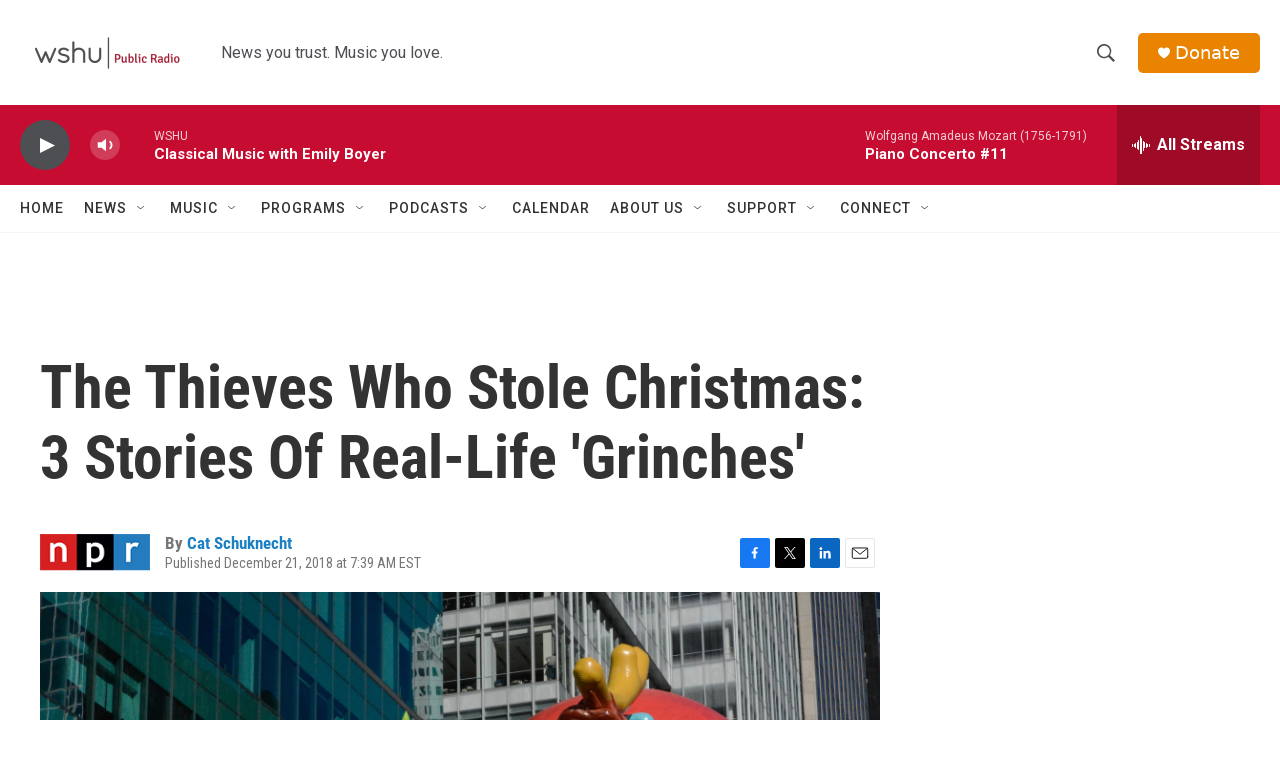

--- FILE ---
content_type: text/html; charset=utf-8
request_url: https://www.google.com/recaptcha/api2/aframe
body_size: 266
content:
<!DOCTYPE HTML><html><head><meta http-equiv="content-type" content="text/html; charset=UTF-8"></head><body><script nonce="jyppaZODowof8hmTlOwYWA">/** Anti-fraud and anti-abuse applications only. See google.com/recaptcha */ try{var clients={'sodar':'https://pagead2.googlesyndication.com/pagead/sodar?'};window.addEventListener("message",function(a){try{if(a.source===window.parent){var b=JSON.parse(a.data);var c=clients[b['id']];if(c){var d=document.createElement('img');d.src=c+b['params']+'&rc='+(localStorage.getItem("rc::a")?sessionStorage.getItem("rc::b"):"");window.document.body.appendChild(d);sessionStorage.setItem("rc::e",parseInt(sessionStorage.getItem("rc::e")||0)+1);localStorage.setItem("rc::h",'1769621365987');}}}catch(b){}});window.parent.postMessage("_grecaptcha_ready", "*");}catch(b){}</script></body></html>